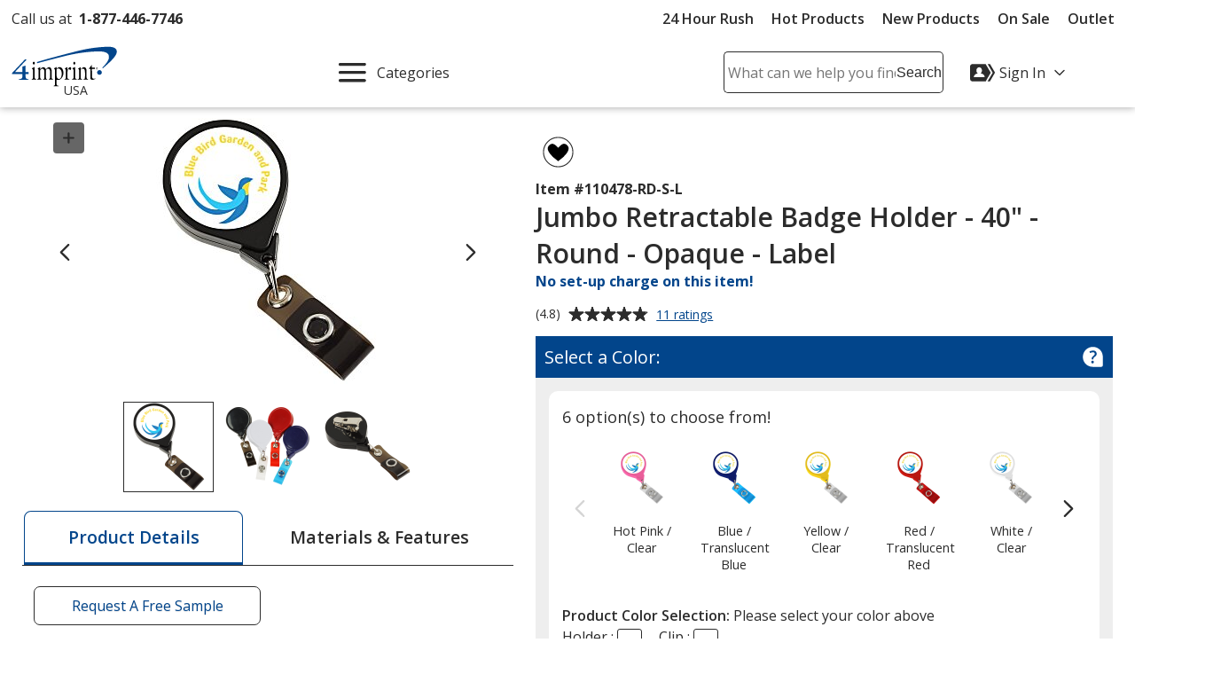

--- FILE ---
content_type: text/html; charset=utf-8
request_url: https://www.4imprint.com/productmvc/impconfigsummary
body_size: -726
content:


    <div class="imprintConfiguration posRelative bkgdWhite roundCorners10 padding10 marginTop10 marginBtm10">
        <div class="bkgdLtBlue padding10 textSemiBold marginBtm20 impLocationCountHeader displayFlex flexSpaceBetween">
            <span><span class="impLocCount"></span> Imprint Location</span>
            <button class="btnToHyp underline text16 delImpConfigSection">Remove <span class="visually-hidden"><span class="impLocCount"></span> Imprint Location</span></button>
        </div>
        <div class="form-group c-md-11">
            <label class="PD_customizeHead locSelectLabel" for="impLocation_116"><span class="hide-sm">Where should we place your design?</span><span class="show-sm">Where on the item should we print your design?</span></label>
<select class="selImprintLocation" disabled="disabled" id="impLocation_116" name="ImprintLocation" title="Please select an imprint location."><option selected="selected" value="116">Badge Holder</option>
</select>        </div>
        <input class="inputIsExcl" type="hidden" value="False" />
            <div class="imprint-color-section marginBtm5 marginTop20 posRelative text16 c-md-11 ">
                <div class="form-group">

                    <label class="PD_customizeHead impColorSelectLabel" id="impLocLbl_116_Color_1814_0">
                        What imprint color(s) would you like?
                        <span class="hide">
                            (Maximum # of Imprint Colors:
                            <span class="imprintColorsCount">0</span>)
                        </span>
                    </label>
                    <div class="posRelative colorDropDownContainer">
                        <div role="listbox" id="impLoc_116_Color_1814_0" aria-labelledby="impLocLbl_116_Color_1814_0" tabindex="-1" class="prodColorOptions content text16 c-md-13 noPadding
							txtReq
							disabledColorSelect">
                            <div class="input_active fullWidth">
                                        <span class="borderDkGray inlineMiddle colorOptionBox" style="background-color: #FFFFFF"></span>
                                    <span class="colorOptionText txtToValidate paddingLeft10 inlineMiddle">
                                        <span class="colorOptionDesc">Full Color</span>
                                        <span aria-hidden="true" class="colorOptionId visually-hidden">1814</span>
                                    </span>
                            </div>
                                <div class="colorOptions hide closedDropDown">
                                        <div class="colorOptionsContainer  colorId_1814 ">
                                            <button role="option" aria-selected="false" type="button" class="spnColorChip marginTop5 darkestLink text16 textLeft c-xs-full">
                                                    <span class="borderDkGray inlineMiddle colorOptionBox" style="background-color: #FFFFFF"></span>
                                                <span class="colorOptionText paddingLeft10 inlineMiddle">
                                                    <span class="colorOptionDesc">Full Color</span>
                                                    <span aria-hidden="true" class="colorOptionId visually-hidden">1814</span>
                                                </span>
                                            </button>
                                            <input class="imprintLocationID" type="hidden" value="116" />
                                            <input class="imprintColorID" type="hidden" value="1814" />
                                            <input class="productImprintLocationID" type="hidden" value="294215" />
                                        </div>
                                </div>
                            <div class="colorList">
                                <input readonly type="hidden" class="imprintColorBox selectedColor" title="Please select a color from the color picker" />
                                <input class="imprintLocationID" type="hidden" value="116" />
                                <input class="imprintColorID" type="hidden" value="1814" />
                                <input class="productImprintLocationID" type="hidden" value="294215" />
                            </div>
                        </div>
                        <button class="imprintClearColor posAbsolute darkestLink padding10 noLine btnToHyp hide">
                            <svg class="show" height="20px" width="20px" focusable="false" role="img" aria-label="Remove Color"><title>Remove Color</title><use xlink:href="#svgIcon-remove"></use></svg>
                        </button>
                        <span class="errorMessage hide"></span>
                    </div>
                </div>
            </div>
            <div>
                <div class="hide spinnerOverlay impLocLoadingOverlay"></div>
                <div class="spinnerCtrPg impLocLoadingImg hide"><div class="spinner" role="alert" aria-busy="true" aria-atomic="true" aria-label="Loading, please wait"><div class="bounce1"></div><div class="bounce2"></div><div class="bounce3"></div></div></div>
            </div>

        <div class="marginBtm10">
            <button class="btnToHyp underline text16 addImpColor hide">Add Additional Imprint Color <span class="visually-hidden">for the <span class="impLocCount"></span> Imprint Location</span></button>
        </div>
        <div>
            <button class="btnToHyp underline text16 addImpLocation hide">Add Additional Imprint Location</button>
            <div class="addImpLocLoadingImg hide marginBtm15"><div class="spinner" role="alert" aria-busy="true" aria-atomic="true" aria-label="Loading, please wait"><div class="bounce1"></div><div class="bounce2"></div><div class="bounce3"></div></div></div>
        </div>
    </div>
